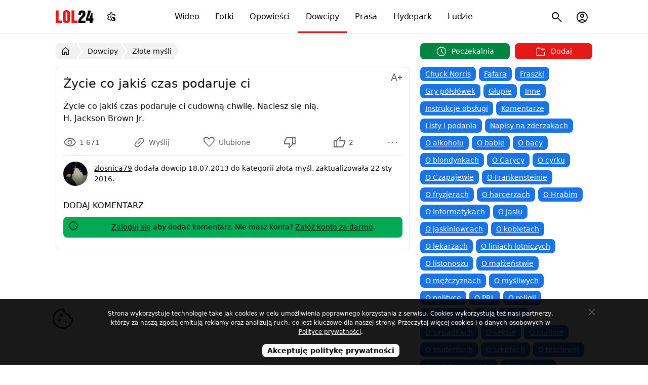

--- FILE ---
content_type: text/html; charset=utf-8
request_url: https://lol24.com/dowcipy/zlote-mysli/zycie-co-jakis-czas-podaruje-ci-11446
body_size: 6270
content:
<!DOCTYPE html><html lang="pl" class="light"><head prefix="og: http://ogp.me/ns#"><meta charset="UTF-8"><link rel="preload" href="/fonts/materialsymbolsoutlined/v4/48,400,0,0.woff2" as="font" type="font/woff2" crossorigin><style>@font-face { font-family: "Material Symbols Outlined"; font-style: normal; font-weight: 400; font-display: block; src: url(/fonts/materialsymbolsoutlined/v4/48,400,0,0.woff2) format("woff2"), url(/fonts/materialsymbolsoutlined/v4/48,400,0,0.woff) format("woff"); }</style><link rel="preload" href="https://lol24.com/css/v591768423626/main.css" as="style"><title>Życie co jakiś czas podaruje ci</title><meta name="description" content="Życie co jakiś czas podaruje ci cudowną chwilę. Naciesz się nią. H. Jackson Brown Jr."><meta name="keywords" content="jr, brown, się nią h jackson, naciesz, chwilę, ci cudowną, podaruje, czas, co jakiś, ci życie, życie, dowcip, złota myśl"><meta name="robots" content="noarchive"><meta name="viewport" content="width=device-width, initial-scale=1.0, minimum-scale=1.0"><meta name="theme-color" content="#ffffff"><meta name="msapplication-navbutton-color" content="#ffffff"><meta name="mobile-web-app-capable" content="yes"><meta name="apple-mobile-web-app-status-bar-style" content="default"><link rel="manifest" href="/manifest.json"><link rel="search" type="application/opensearchdescription+xml" href="https://lol24.com/opensearch.xml" title="LOL24"><link rel="stylesheet" href="https://lol24.com/css/v591768423626/main.css"><script>var LOL24 = {};var adults=0, login=0;var sTitle =  document.title;</script><meta property="og:title" content="Życie co jakiś czas podaruje ci"> <link rel="alternate" type="application/rss+xml" title="RSS" href="https://lol24.com/rss/dowcipy"><link rel="canonical" href="https://lol24.com/dowcipy/zlote-mysli/zycie-co-jakis-czas-podaruje-ci-11446"><meta property="og:type" content="article"><meta property="og:image" content="https://src.lol24.com/dowcipy/1/11446.jpg"><meta property="og:site_name" content="LOL24"><link rel="shortcut icon" href="https://lol24.com/favicon.ico" type="image/x-icon"><link rel="apple-touch-icon" href="https://lol24.com/apple-touch-icon.png"><link rel="icon" type="image/png" sizes="192x192" href="https://lol24.com/android-chrome-192x192.png"></head><body class="wrap without-logged" style="background-color: #ffffff"><header itemscope itemtype="http://schema.org/WebSite"><nav><div class="logo"><a href="/" itemprop="url">LOL24</a></div><ul id="navbarCollapse" class="main-menu"><li class="videos"><a href="/wideo"><i class="icon smart_display"></i> Wideo</a></li><li class="images"><a href="/fotki"><i class="icon photo_camera"></i> Fotki</a></li><li class="stories"><a href="/opowiadania"><i class="icon auto_stories"></i> Opowieści</a></li><li class="jokes selected"><a href="/dowcipy"><i class="icon sentiment_very_satisfied"></i> Dowcipy</a></li><li class="press"><a href="/prasa"><i class="icon newspaper"></i> Prasa</a></li><li class="hydepark"><a href="/hydepark"><i class="icon forum"></i> Hydepark</a></li><li class="people"><a href="/profile"><i class="icon groups"></i> Ludzie</a></li></ul><ul class="sub-menu"><li class="nav-menu-button toggle"><button type="button" title="Menu"><i class="icon menu"></i></button></li><li class="user  user-account"><button type="button" title="Menu konta użytkownika"><i class="icon account_circle"></i></button></li><li class="search"><button type="button" title="Szukaj na stronie"><i class="icon search"></i></button><ul><li><form method="get" action="/szukaj" itemprop="potentialAction" itemscope itemtype="http://schema.org/SearchAction"><button type="submit"><i class="icon search"></i><span>Szukaj</span></button><meta itemprop="target" content="https://lol24.com/szukaj?q={q}"><input type="text" name="q" value="" required="required" placeholder="szukaj..." id="sbi" itemprop="query-input"><input type="hidden" name="service" value="/dowcipy"><button type="button" class="closesearch" title="Szukaj"><i class="icon close"></i></button></form></li></ul></li></ul><ul class="sub-menu menu-color-scheme"><li><button type="button" title="Menu ustawień trybu jasnego, ciemnego, automatycznego"><i class="icon settings_night_sight"></i></button><ul class="color-scheme"><li class="light" data-color="light" tabindex="0"><a href="#jasny"><i class="icon light_mode"></i><span> Jasny</span></a></li><li class="default active" data-color="auto"><a href="#automatyczny"><i class="icon contrast"></i><span> Automatyczny</span></a></li><li class="dark" data-color="dark" tabindex="0"><a href="#ciemny"><i class="icon dark_mode"></i><span> Ciemny</span></a></li></ul></li></ul><script type="application/ld+json">{"@context":"http://schema.org","@type":"Organization","name":"LOL24","url":"https://lol24.com","logo":"https://lol24.com/img/logo-black.png","sameAs":["https://www.facebook.com/lol24Official","https://x.com/humor_rozrywka"]}</script></nav></header><div id="container" class="dowcipy l-parent-2"><div class="promo-ego ego-0"></div><main><nav id="breadcrumb" class="breadcrumb"><ul itemscope itemtype="http://schema.org/BreadcrumbList"><li itemprop="itemListElement" itemscope itemtype="http://schema.org/ListItem"><a href="/" itemprop="item" title="Wróć do strony głównej"><i class="icon home"></i><span itemprop="name">LOL24</span></a><meta itemprop="position" content="1"></li><li itemprop="itemListElement" itemscope itemtype="http://schema.org/ListItem"><a href="/dowcipy" itemprop="item"><span itemprop="name">Dowcipy</span></a><meta itemprop="position" content="2"></li><li itemprop="itemListElement" itemscope itemtype="http://schema.org/ListItem"><a href="/dowcipy/zlote-mysli" itemprop="item"><span itemprop="name">Złote myśli</span></a><meta itemprop="position" content="3"></li></ul></nav><label aria-label="Wybierz kategorię" class="nav-cat-mobile"><select class="cat-mobile" name="nav-cat-mobile" onchange="location = this.options[this.selectedIndex].value;"><option value="/dowcipy">Wybierz kategorię</option><option value="/dowcipy/chuck-norris">Chuck Norris</option><option value="/dowcipy/fafara">Fąfara</option><option value="/dowcipy/fraszki">Fraszki</option><option value="/dowcipy/gry-polslowek">Gry półsłówek</option><option value="/dowcipy/glupie">Głupie</option><option value="/dowcipy/inne">Inne</option><option value="/dowcipy/instrukcje-obslugi">Instrukcje obsługi</option><option value="/dowcipy/komentarze">Komentarze</option><option value="/dowcipy/listy-i-podania">Listy i podania</option><option value="/dowcipy/napisy-na-zderzakach">Napisy na zderzakach</option><option value="/dowcipy/o-alkoholu">O alkoholu</option><option value="/dowcipy/o-babie">O babie</option><option value="/dowcipy/o-bacy">O bacy</option><option value="/dowcipy/o-blondynkach">O blondynkach</option><option value="/dowcipy/o-carycy">O Carycy</option><option value="/dowcipy/o-cyrku">O cyrku</option><option value="/dowcipy/o-czapajewie">O Czapajewie</option><option value="/dowcipy/frankensteinie">O Frankensteinie</option><option value="/dowcipy/o-fryzjerach">O fryzjerach</option><option value="/dowcipy/o-harcerze">O harcerzach</option><option value="/dowcipy/o-hrabi">O Hrabim</option><option value="/dowcipy/o-informatykach">O informatykach</option><option value="/dowcipy/o-jasiu">O Jasiu</option><option value="/dowcipy/o-jaskiniowcach">O jaskiniowcach</option><option value="/dowcipy/o-kobietach">O kobietach</option><option value="/dowcipy/o-lekarzach">O lekarzach</option><option value="/dowcipy/o-liniach-lotniczych">O liniach lotniczych</option><option value="/dowcipy/o-listonoszu">O listonoszu</option><option value="/dowcipy/o-malzenstwie">O małżeństwie</option><option value="/dowcipy/o-mezczyznach">O mężczyznach</option><option value="/dowcipy/o-mysliwych">O myśliwych</option><option value="/dowcipy/o-polityce">O polityce</option><option value="/dowcipy/o-prl">O PRL</option><option value="/dowcipy/religijne">O religii</option><option value="/dowcipy/o-rolnikach">O rolnikach</option><option value="/dowcipy/o-ruskich">O Rosjanach</option><option value="/dowcipy/o-sasiadkach">O sąsiadkach</option><option value="/dowcipy/o-seksie">O seksie</option><option value="/dowcipy/o-stalinie">O Stalinie</option><option value="/dowcipy/o-studentach">O studentach</option><option value="/dowcipy/o-szkotach">O szkotach</option><option value="/dowcipy/o-tesciowej">O teściowej</option><option value="/dowcipy/unia-europejska">O Unii Europejskiej</option><option value="/dowcipy/o-wachocku">O Wąchocku</option><option value="/dowcipy/o-wedkarzach">O wędkarzach</option><option value="/dowcipy/o-wykladowcy">O wykładowcy</option><option value="/dowcipy/o-zajaczku">O zajączku</option><option value="/dowcipy/o-zwierzetach">O zwierzętach</option><option value="/dowcipy/o-zydach">O żydach</option><option value="/dowcipy/o-zlote-rybce">O złotej rybce</option><option value="/dowcipy/ogloszenia">Ogłoszenia</option><option value="/dowcipy/polak-niemiec-i-inni">Polak, Niemiec i inni</option><option value="/dowcipy/policja-i-zlodzieje">Policja i złodzieje</option><option value="/dowcipy/powypadkowe">Powypadkowe</option><option value="/dowcipy/psychoanalitycy">Psychoanalitycy</option><option value="/dowcipy/sportowe">Sportowe</option><option value="/dowcipy/stirlitz">Stirlitz</option><option value="/dowcipy/suchary">Suchary</option><option value="/dowcipy/szczyty">Szczyty</option><option value="/dowcipy/urzednicy-i-urzedy">Urzędnicy i urzędy</option><option value="/dowcipy/o-pracy">W pracy</option><option value="/dowcipy/w-restauracji">W restauracji</option><option value="/dowcipy/wice-slaskie">Wice śląskie</option><option value="/dowcipy/o-wiezniach">Więźniowie i klawisze</option><option value="/dowcipy/wojskowe">Wojskowe</option><option value="/dowcipy/z-murow">Z murów</option><option value="/dowcipy/z-zeszytow">Z zeszytów</option><option value="/dowcipy/zagadki">Zagadki</option><option value="/dowcipy/zlote-mysli" selected="selected" >Złote myśli</option></select></label><section class="panel _qbc _mall only" itemscope itemtype="https://schema.org/Article"><header><h1 itemprop="headline">Życie co jakiś czas podaruje ci</h1><ul class="text-editor button-ellipsis"><li class="options-ellipsis" tabindex="0"><button class="ellipsis" type="button" title="Zmień rozmiar tekstu" aria-label="Zmień rozmiar tekstu"><i class="icon text_increase"></i><span class="label"></span></button><ul class="menu"><li><button class="align align-left selected" data-editor="align-left"><i class="icon format_align_left"></i> Wyrównaj do lewej</button></li><li><button class="align align-justify" data-editor="align-justify"><i class="icon format_align_justify"></i> Wyjustuj tekst</button></li><li><button class="size small" data-editor="small"><i class="icon text_decrease"></i> Pomniejsz tekst</button></li><li><button class="size medium selected" data-editor="medium"><i class="icon custom_typography"></i> Normalny rozmiar</button></li><li><button class="size large" data-editor="large"><i class="icon text_increase"></i> Powiększ tekst</button></li><li><button class="font-mode font-serif" data-editor="font-serif"><i class="icon serif"></i> Czcionka szeryfowa</button></li><li><button class="font-mode font-normal selected" data-editor="font-normal"><i class="icon font_download"></i> Czcionka normalna</button></li></ul></li></ul></header><div class="box joke adultBox"><div id="jokes" class="view-text"><div class="text-content medium font-normal"><p>Życie co jakiś czas podaruje ci cudowną chwilę. Naciesz się nią.&nbsp;&nbsp;<br>H. Jackson Brown Jr.</p></div><meta itemprop="dateModified" content="2016-01-22 13:35:39"><meta itemprop="mainEntityOfPage" content="https://lol24.com/dowcipy/zlote-mysli/zycie-co-jakis-czas-podaruje-ci-11446"><meta itemprop="image" content="https://src.lol24.com/dowcipy/1/11446.jpg"><div itemprop="publisher" itemscope itemtype="https://schema.org/Organization"><div itemprop="logo" itemscope itemtype="https://schema.org/ImageObject"><meta itemprop="url" content="https://lol24.com/img/logo.png"><meta itemprop="width" content="110"><meta itemprop="height" content="45"> </div><meta itemprop="name" content="LOL24"></div></div><footer><div class="_pfc row"><div class="mwpane mwpane-big rating-dowcipy-11446 lolrating"><div class="buttons"><button type="button" class="views" title="Wyświetlenia"><i class="icon visibility"></i><span class="num">1 671</span></button><ul class="button-ellipsis"><li class="options-ellipsis" tabindex="0"><button class="ellipsis deg-135"  data-stream="new" data-multishare="false" data-url="https://lol24.com/dowcipy/zlote-mysli/zycie-co-jakis-czas-podaruje-ci-11446" data-share="menu" data-title="Życie co jakiś czas podaruje ci" data-src="https://src.lol24.com/dowcipy/thumbs/1/11446.jpg" data-tags="" type="button" title="Udostępnij"><i class="icon link"></i><span class="label">Wyślij</span></button><ul class="menu"></ul></li></ul><button type="button" class="favourite " data-href="/ajax/user?key=Yi8vTkpMTTRMQ1FiYXlKZkRPRFNPT284blVOeUh0dmE5enVTWFl3bEQ1RTN3YXF1cjlGd0JMOUk0NU5MejF3Rm5tek5RVUF0Nmk3d3RTUEtPd2dpWjlZQXpJVnl2US9scU80aXJQVE9vR2c9" data-href-target="lol24" title="Dodaj z ulubionych"><i class="icon favorite"></i><span class="label">Ulubione</span></button><button type="button"  data-key="SmwvWW8vY01RY1lUNTAyOXcvSjgzZ1VzbW0zdGMxc1FBWG5ZSXpOWkNvYz0%3D" class="vote dn" title="To mi się nie podoba"><i class="icon thumb_down"></i><span class="num"></span></button><button type="button" data-key="TC8xVDFTSWtscldtM29WT3A5TTV3M3VrOTRaSUJZQjVRWDcxaEIvdzRCYz0%3D" class="vote up" title="To mi się podoba"><i class="icon thumb_up"></i><span class="num"> 2</span></button><ul class="button-ellipsis"><li class="options-ellipsis" tabindex="0"><button class="ellipsis"  type="button" title="Menu"><i class="icon more_horiz"></i><span class="label"></span></button><ul class="menu"><li><button  class="report" data-content="6,11446"><i class="icon flag"></i> Zgłoś</button></li></ul></li></ul></div></div></div><div class="row info"><figure><picture><source srcset="https://src.lol24.com/avatar/48/zlosnica79-11768423626.webp" type="image/webp"><img class="avatar" src="https://src.lol24.com/avatar/48/zlosnica79-11768423626.jpg" data-href="/@zlosnica79" alt="zlosnica79" loading="lazy" width="48" height="48"></picture></figure><div class="content"><p><span class="author" itemprop="author" itemscope itemtype="http://schema.org/Person"><a href="/@zlosnica79" itemprop="url"><span itemprop="name">zlosnica79</span></a><meta itemprop="image" content="https://src.lol24.com/avatar/zlosnica79-11768423626.jpg"></span> dodała dowcip <time class="pubdate" itemprop="datePublished"  title="18 lipca 2013" datetime="2013-07-18 15:11:39">18.07.2013</time> do kategorii <span class="category">złota myśl</span>, zaktualizowała 22 sty 2016. </p></div></div></footer><script type="application/ld+json"> { "@context": "https://schema.org/", "@type": "AggregateRating", "itemReviewed": { "@type": "ImageObject", "image": "https://src.lol24.com/dowcipy/1/11446.jpg", "name": "Życie co jakiś czas podaruje ci" }, "ratingValue": "100", "bestRating": "100", "ratingCount": "2" } </script><div id="comments" class="comments"><header><h2>Dodaj komentarz</h2></header><div class="content"><div id="info" class="alert alertIsOk"><p><i class="icon"></i><a href="/konto/zaloguj" rel="nofollow">Zaloguj się</a> aby dodać komentarz. Nie masz konta? <a href="/konto/rejestruj" rel="nofollow">Załóż konto za darmo</a>.</p></div><ul class="comments  "></ul></div></div></div></section></main><aside><div class="add-buttons move-article-top"><button type="button" data-href="/dowcipy/poczekalnia-wszystkie" class="schedule "><span><i class="icon schedule"></i> Poczekalnia</span></button><button type="button" data-href="/dodaj/dowcip" class="add"><span><i class="icon new_window"></i> Dodaj</span></button></div><nav class="categories"><ul><li><a href="/dowcipy/chuck-norris" title="Dowcipy o Chucku Norrise">Chuck Norris</a></li><li><a href="/dowcipy/fafara" title="Fąfara">Fąfara</a></li><li><a href="/dowcipy/fraszki" title="Fraszki">Fraszki</a></li><li><a href="/dowcipy/gry-polslowek" title="Gry półsłówek">Gry półsłówek</a></li><li><a href="/dowcipy/glupie" title="Głupie dowcipy">Głupie</a></li><li><a href="/dowcipy/inne" title="Inne dowcipy">Inne</a></li><li><a href="/dowcipy/instrukcje-obslugi" title="Instrukcje obsługi">Instrukcje obsługi</a></li><li><a href="/dowcipy/komentarze" title="Komentarze">Komentarze</a></li><li><a href="/dowcipy/listy-i-podania" title="Listy i podania">Listy i podania</a></li><li><a href="/dowcipy/napisy-na-zderzakach" title="Napisy na zderzakach">Napisy na zderzakach</a></li><li><a href="/dowcipy/o-alkoholu" title="Dowcipy o alkoholu">O alkoholu</a></li><li><a href="/dowcipy/o-babie" title="Dowcipy o babie">O babie</a></li><li><a href="/dowcipy/o-bacy" title="Dowcipy o bacy">O bacy</a></li><li><a href="/dowcipy/o-blondynkach" title="Dowcipy o blondynkach">O blondynkach</a></li><li><a href="/dowcipy/o-carycy" title="Dowcipy o Carycy Katarzynie">O Carycy</a></li><li><a href="/dowcipy/o-cyrku" title="Dowcipy o Cyrku">O cyrku</a></li><li><a href="/dowcipy/o-czapajewie" title="Dowcipy o Wasiliju Czapajewie">O Czapajewie</a></li><li><a href="/dowcipy/frankensteinie" title="Dowcipy o Frankensteinie">O Frankensteinie</a></li><li><a href="/dowcipy/o-fryzjerach" title="Dowcipy o fryzjerach">O fryzjerach</a></li><li><a href="/dowcipy/o-harcerze" title="Dowcipy o Harcerzach">O harcerzach</a></li><li><a href="/dowcipy/o-hrabi" title="Dowcipy o Hrabim">O Hrabim</a></li><li><a href="/dowcipy/o-informatykach" title="Dowcipy o Informatykach">O informatykach</a></li><li><a href="/dowcipy/o-jasiu" title="Dowcipy o Jasiu">O Jasiu</a></li><li><a href="/dowcipy/o-jaskiniowcach" title="Dowcipy o jaskiniowcach">O jaskiniowcach</a></li><li><a href="/dowcipy/o-kobietach" title="Dowcipy o kobietach">O kobietach</a></li><li><a href="/dowcipy/o-lekarzach" title="Dowcipy o lekarzach">O lekarzach</a></li><li><a href="/dowcipy/o-liniach-lotniczych" title="Dowcipy o liniach lotniczych">O liniach lotniczych</a></li><li><a href="/dowcipy/o-listonoszu" title="Dowcipy o Listonoszu">O listonoszu</a></li><li><a href="/dowcipy/o-malzenstwie" title="Dowcipy o małżeństwie">O małżeństwie</a></li><li><a href="/dowcipy/o-mezczyznach" title="Dowcipy o mężczyznach">O mężczyznach</a></li><li><a href="/dowcipy/o-mysliwych" title="Dowcipy o myśliwych">O myśliwych</a></li><li><a href="/dowcipy/o-polityce" title="Dowcipy o polityczne">O polityce</a></li><li><a href="/dowcipy/o-prl" title="Dowcipy o PRL - Polska Rzeczpospolita Ludowa">O PRL</a></li><li><a href="/dowcipy/religijne" title="Dowcipy o religii">O religii</a></li><li><a href="/dowcipy/o-rolnikach" title="Dowcipy o rolnikach">O rolnikach</a></li><li><a href="/dowcipy/o-ruskich" title="Dowcipy o Rosjanach">O Rosjanach</a></li><li><a href="/dowcipy/o-sasiadkach" title="Dowcipy o sąsiadkach">O sąsiadkach</a></li><li><a href="/dowcipy/o-seksie" title="Dowcipy o seksie">O seksie</a></li><li><a href="/dowcipy/o-stalinie" title="Dowcipy o Stalinie">O Stalinie</a></li><li><a href="/dowcipy/o-studentach" title="Dowcipy o studentach">O studentach</a></li><li><a href="/dowcipy/o-szkotach" title="Dowcipy o szkotach">O szkotach</a></li><li><a href="/dowcipy/o-tesciowej" title="Dowcipy o teściwej">O teściowej</a></li><li><a href="/dowcipy/unia-europejska" title="Unia Europejska">O Unii Europejskiej</a></li><li><a href="/dowcipy/o-wachocku" title="Dowcipy o Wąchocku">O Wąchocku</a></li><li><a href="/dowcipy/o-wedkarzach" title="Dowcipy o Wędkarzach">O wędkarzach</a></li><li><a href="/dowcipy/o-wykladowcy" title="Dowcipy o wykładowcach">O wykładowcy</a></li><li><a href="/dowcipy/o-zajaczku" title="Dowcipy o zajączku">O zajączku</a></li><li><a href="/dowcipy/o-zwierzetach" title="Dowcipy o zwierzętach">O zwierzętach</a></li><li><a href="/dowcipy/o-zydach" title="Dowcipy o żydach">O żydach</a></li><li><a href="/dowcipy/o-zlote-rybce" title="Dowcipy o Złotej rybce">O złotej rybce</a></li><li><a href="/dowcipy/ogloszenia" title="Ogłoszenia">Ogłoszenia</a></li><li><a href="/dowcipy/polak-niemiec-i-inni" title="Polak, Niemiec i inni">Polak, Niemiec i inni</a></li><li><a href="/dowcipy/policja-i-zlodzieje" title="Policja i złodzieje">Policja i złodzieje</a></li><li><a href="/dowcipy/powypadkowe" title="Dowcipy przypadkowe">Powypadkowe</a></li><li><a href="/dowcipy/psychoanalitycy" title="Psychoanalitycy">Psychoanalitycy</a></li><li><a href="/dowcipy/sportowe" title="Dowcipy sportowe">Sportowe</a></li><li><a href="/dowcipy/stirlitz" title="Stirlitz - radziecki Hans Kloss">Stirlitz</a></li><li><a href="/dowcipy/suchary" title="Suchary">Suchary</a></li><li><a href="/dowcipy/szczyty" title="Szczyty">Szczyty</a></li><li><a href="/dowcipy/urzednicy-i-urzedy" title="Urzędnicy i urzędy">Urzędnicy i urzędy</a></li><li><a href="/dowcipy/o-pracy" title="Dowcipy w pracy">W pracy</a></li><li><a href="/dowcipy/w-restauracji" title="Dowcipy w Restauracji">W restauracji</a></li><li><a href="/dowcipy/wice-slaskie" title="Wice śląskie">Wice śląskie</a></li><li><a href="/dowcipy/o-wiezniach" title="Dowcipy o więzieniach i klawiszach">Więźniowie i klawisze</a></li><li><a href="/dowcipy/wojskowe" title="Dowcipy o wojsku i żołnierzach">Wojskowe</a></li><li><a href="/dowcipy/z-murow" title="Napisy z murów">Z murów</a></li><li><a href="/dowcipy/z-zeszytow" title="Śmieszne teksty z zeszytów">Z zeszytów</a></li><li><a href="/dowcipy/zagadki" title="Dowcip zagadka">Zagadki</a></li><li class="selected"><a href="/dowcipy/zlote-mysli" title="Złote myśli">Złote myśli</a></li></ul></nav><section class="panel _qbz only"><header><h2>Popularne tagi</h2></header><div class="box category"><nav class="tags"><ul><li><a href="/dowcipy/tag/heheszki" title="Dowcipy z tagiem heheszki">#heheszki</a></li><li><a href="/dowcipy/tag/śmieszne" title="Dowcipy z tagiem śmieszne">#śmieszne</a></li><li><a href="/dowcipy/tag/lol" title="Dowcipy z tagiem lol">#lol</a></li><li><a href="/dowcipy/tag/haha" title="Dowcipy z tagiem haha">#haha</a></li><li><a href="/dowcipy/tag/suchar" title="Dowcipy z tagiem suchar">#suchar</a></li><li><a href="/dowcipy/tag/chłopak" title="Dowcipy z tagiem chłopak">#chłopak</a></li><li><a href="/dowcipy/tag/dziewczyna" title="Dowcipy z tagiem dziewczyna">#dziewczyna</a></li><li><a href="/dowcipy/tag/zagadka" title="Dowcipy z tagiem zagadka">#zagadka</a></li><li><a href="/dowcipy/tag/hihi" title="Dowcipy z tagiem hihi">#hihi</a></li><li><a href="/dowcipy/tag/żona" title="Dowcipy z tagiem żona">#żona</a></li><li><a href="/dowcipy/tag/siusiak" title="Dowcipy z tagiem siusiak">#siusiak</a></li><li><a href="/dowcipy/tag/lekarz" title="Dowcipy z tagiem lekarz">#lekarz</a></li><li><a href="/dowcipy/tag/siurek" title="Dowcipy z tagiem siurek">#siurek</a></li><li><a href="/dowcipy/tag/chłopaki" title="Dowcipy z tagiem chłopaki">#chłopaki</a></li><li><a href="/dowcipy/tag/miłość" title="Dowcipy z tagiem miłość">#miłość</a></li><li><a href="/dowcipy/tag/Jasiu" title="Dowcipy z tagiem Jasiu">#Jasiu</a></li><li><a href="/dowcipy/tag/żart" title="Dowcipy z tagiem żart">#żart</a></li><li><a href="/dowcipy/tag/kot" title="Dowcipy z tagiem kot">#kot</a></li><li><a href="/dowcipy/tag/ptaszek" title="Dowcipy z tagiem ptaszek">#ptaszek</a></li><li><a href="/dowcipy/tag/dziewczyny" title="Dowcipy z tagiem dziewczyny">#dziewczyny</a></li><li><a href="/dowcipy/tag/teściowa" title="Dowcipy z tagiem teściowa">#teściowa</a></li><li><a href="/dowcipy/tag/droga" title="Dowcipy z tagiem droga">#droga</a></li><li><a href="/dowcipy/tag/życie" title="Dowcipy z tagiem życie">#życie</a></li><li><a href="/dowcipy/tag/Babcia" title="Dowcipy z tagiem Babcia">#Babcia</a></li><li><a href="/dowcipy/tag/kobiety" title="Dowcipy z tagiem kobiety">#kobiety</a></li></ul></nav></div></section></aside></div><footer><div><ul class="info"><li data-href="/info/pomoc">Pomoc</li><li data-href="/click/174">Postaw kawę</li><li data-href="/info/polityka-prywatnosci">Prywatność</li><li data-href="/info/zglos-blad">Zgłoś błąd</li><li data-href="/info/kontakt">Kontakt</li><li data-href="/info" class="copyright">&copy; LOL24</li></ul><button type="button" class="scrollUp" title="Przewiń stronę w góry"><i class="icon keyboard_double_arrow_up"></i><span>Przewiń w górę</span></button></div></footer><div class="tmp"></div><script async src="https://lol24.com/js/v591768423626/main.min.js"></script><!-- Google tag (gtag.js) --><script defer src="https://www.googletagmanager.com/gtag/js?id=G-0FPJXKFMGS" fetchpriority="low"></script><script> window.dataLayer = window.dataLayer || [];function gtag(){dataLayer.push(arguments);}gtag('js', new Date());gtag('config', 'G-0FPJXKFMGS');</script><!-- Google tag (gtag.js) --><!-- mylead-verification: 13afd7323d89775adefd731bd7d95462 --></body></html>